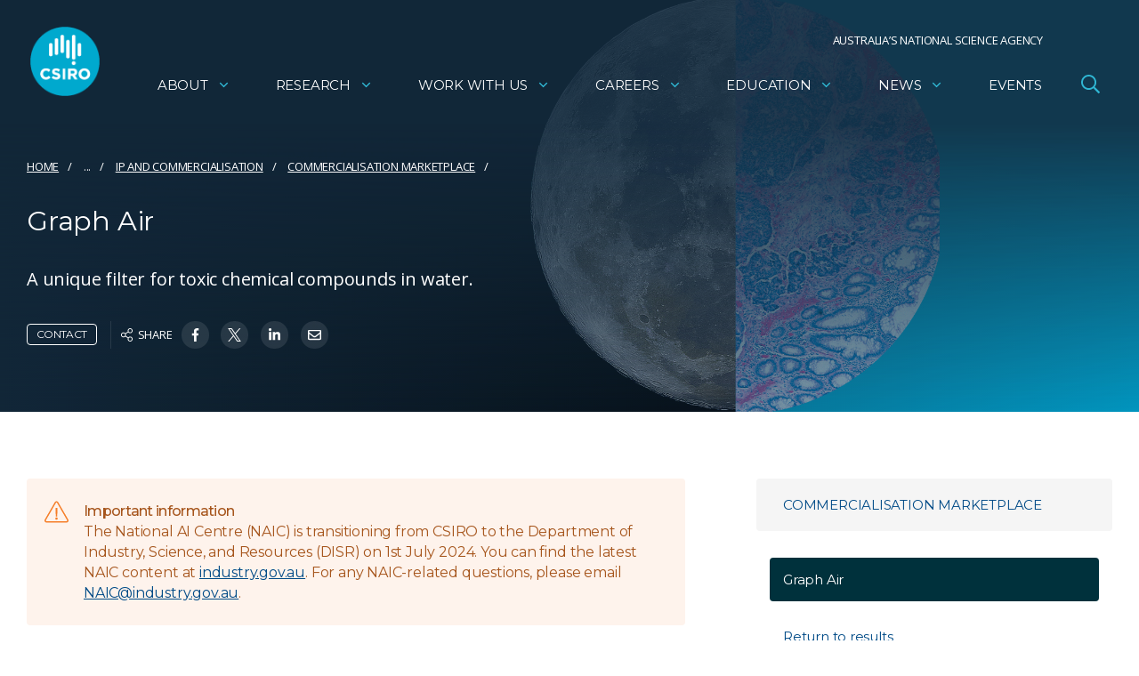

--- FILE ---
content_type: text/html; charset=utf-8
request_url: https://www.google.com/recaptcha/api2/anchor?ar=1&k=6Lc-lBYpAAAAAExjYs1jJ3vywHEllKm1KURR-3tx&co=aHR0cHM6Ly93d3cuY3Npcm8uYXU6NDQz&hl=en&v=PoyoqOPhxBO7pBk68S4YbpHZ&size=invisible&anchor-ms=20000&execute-ms=30000&cb=hz2l0a1k1ze0
body_size: 48803
content:
<!DOCTYPE HTML><html dir="ltr" lang="en"><head><meta http-equiv="Content-Type" content="text/html; charset=UTF-8">
<meta http-equiv="X-UA-Compatible" content="IE=edge">
<title>reCAPTCHA</title>
<style type="text/css">
/* cyrillic-ext */
@font-face {
  font-family: 'Roboto';
  font-style: normal;
  font-weight: 400;
  font-stretch: 100%;
  src: url(//fonts.gstatic.com/s/roboto/v48/KFO7CnqEu92Fr1ME7kSn66aGLdTylUAMa3GUBHMdazTgWw.woff2) format('woff2');
  unicode-range: U+0460-052F, U+1C80-1C8A, U+20B4, U+2DE0-2DFF, U+A640-A69F, U+FE2E-FE2F;
}
/* cyrillic */
@font-face {
  font-family: 'Roboto';
  font-style: normal;
  font-weight: 400;
  font-stretch: 100%;
  src: url(//fonts.gstatic.com/s/roboto/v48/KFO7CnqEu92Fr1ME7kSn66aGLdTylUAMa3iUBHMdazTgWw.woff2) format('woff2');
  unicode-range: U+0301, U+0400-045F, U+0490-0491, U+04B0-04B1, U+2116;
}
/* greek-ext */
@font-face {
  font-family: 'Roboto';
  font-style: normal;
  font-weight: 400;
  font-stretch: 100%;
  src: url(//fonts.gstatic.com/s/roboto/v48/KFO7CnqEu92Fr1ME7kSn66aGLdTylUAMa3CUBHMdazTgWw.woff2) format('woff2');
  unicode-range: U+1F00-1FFF;
}
/* greek */
@font-face {
  font-family: 'Roboto';
  font-style: normal;
  font-weight: 400;
  font-stretch: 100%;
  src: url(//fonts.gstatic.com/s/roboto/v48/KFO7CnqEu92Fr1ME7kSn66aGLdTylUAMa3-UBHMdazTgWw.woff2) format('woff2');
  unicode-range: U+0370-0377, U+037A-037F, U+0384-038A, U+038C, U+038E-03A1, U+03A3-03FF;
}
/* math */
@font-face {
  font-family: 'Roboto';
  font-style: normal;
  font-weight: 400;
  font-stretch: 100%;
  src: url(//fonts.gstatic.com/s/roboto/v48/KFO7CnqEu92Fr1ME7kSn66aGLdTylUAMawCUBHMdazTgWw.woff2) format('woff2');
  unicode-range: U+0302-0303, U+0305, U+0307-0308, U+0310, U+0312, U+0315, U+031A, U+0326-0327, U+032C, U+032F-0330, U+0332-0333, U+0338, U+033A, U+0346, U+034D, U+0391-03A1, U+03A3-03A9, U+03B1-03C9, U+03D1, U+03D5-03D6, U+03F0-03F1, U+03F4-03F5, U+2016-2017, U+2034-2038, U+203C, U+2040, U+2043, U+2047, U+2050, U+2057, U+205F, U+2070-2071, U+2074-208E, U+2090-209C, U+20D0-20DC, U+20E1, U+20E5-20EF, U+2100-2112, U+2114-2115, U+2117-2121, U+2123-214F, U+2190, U+2192, U+2194-21AE, U+21B0-21E5, U+21F1-21F2, U+21F4-2211, U+2213-2214, U+2216-22FF, U+2308-230B, U+2310, U+2319, U+231C-2321, U+2336-237A, U+237C, U+2395, U+239B-23B7, U+23D0, U+23DC-23E1, U+2474-2475, U+25AF, U+25B3, U+25B7, U+25BD, U+25C1, U+25CA, U+25CC, U+25FB, U+266D-266F, U+27C0-27FF, U+2900-2AFF, U+2B0E-2B11, U+2B30-2B4C, U+2BFE, U+3030, U+FF5B, U+FF5D, U+1D400-1D7FF, U+1EE00-1EEFF;
}
/* symbols */
@font-face {
  font-family: 'Roboto';
  font-style: normal;
  font-weight: 400;
  font-stretch: 100%;
  src: url(//fonts.gstatic.com/s/roboto/v48/KFO7CnqEu92Fr1ME7kSn66aGLdTylUAMaxKUBHMdazTgWw.woff2) format('woff2');
  unicode-range: U+0001-000C, U+000E-001F, U+007F-009F, U+20DD-20E0, U+20E2-20E4, U+2150-218F, U+2190, U+2192, U+2194-2199, U+21AF, U+21E6-21F0, U+21F3, U+2218-2219, U+2299, U+22C4-22C6, U+2300-243F, U+2440-244A, U+2460-24FF, U+25A0-27BF, U+2800-28FF, U+2921-2922, U+2981, U+29BF, U+29EB, U+2B00-2BFF, U+4DC0-4DFF, U+FFF9-FFFB, U+10140-1018E, U+10190-1019C, U+101A0, U+101D0-101FD, U+102E0-102FB, U+10E60-10E7E, U+1D2C0-1D2D3, U+1D2E0-1D37F, U+1F000-1F0FF, U+1F100-1F1AD, U+1F1E6-1F1FF, U+1F30D-1F30F, U+1F315, U+1F31C, U+1F31E, U+1F320-1F32C, U+1F336, U+1F378, U+1F37D, U+1F382, U+1F393-1F39F, U+1F3A7-1F3A8, U+1F3AC-1F3AF, U+1F3C2, U+1F3C4-1F3C6, U+1F3CA-1F3CE, U+1F3D4-1F3E0, U+1F3ED, U+1F3F1-1F3F3, U+1F3F5-1F3F7, U+1F408, U+1F415, U+1F41F, U+1F426, U+1F43F, U+1F441-1F442, U+1F444, U+1F446-1F449, U+1F44C-1F44E, U+1F453, U+1F46A, U+1F47D, U+1F4A3, U+1F4B0, U+1F4B3, U+1F4B9, U+1F4BB, U+1F4BF, U+1F4C8-1F4CB, U+1F4D6, U+1F4DA, U+1F4DF, U+1F4E3-1F4E6, U+1F4EA-1F4ED, U+1F4F7, U+1F4F9-1F4FB, U+1F4FD-1F4FE, U+1F503, U+1F507-1F50B, U+1F50D, U+1F512-1F513, U+1F53E-1F54A, U+1F54F-1F5FA, U+1F610, U+1F650-1F67F, U+1F687, U+1F68D, U+1F691, U+1F694, U+1F698, U+1F6AD, U+1F6B2, U+1F6B9-1F6BA, U+1F6BC, U+1F6C6-1F6CF, U+1F6D3-1F6D7, U+1F6E0-1F6EA, U+1F6F0-1F6F3, U+1F6F7-1F6FC, U+1F700-1F7FF, U+1F800-1F80B, U+1F810-1F847, U+1F850-1F859, U+1F860-1F887, U+1F890-1F8AD, U+1F8B0-1F8BB, U+1F8C0-1F8C1, U+1F900-1F90B, U+1F93B, U+1F946, U+1F984, U+1F996, U+1F9E9, U+1FA00-1FA6F, U+1FA70-1FA7C, U+1FA80-1FA89, U+1FA8F-1FAC6, U+1FACE-1FADC, U+1FADF-1FAE9, U+1FAF0-1FAF8, U+1FB00-1FBFF;
}
/* vietnamese */
@font-face {
  font-family: 'Roboto';
  font-style: normal;
  font-weight: 400;
  font-stretch: 100%;
  src: url(//fonts.gstatic.com/s/roboto/v48/KFO7CnqEu92Fr1ME7kSn66aGLdTylUAMa3OUBHMdazTgWw.woff2) format('woff2');
  unicode-range: U+0102-0103, U+0110-0111, U+0128-0129, U+0168-0169, U+01A0-01A1, U+01AF-01B0, U+0300-0301, U+0303-0304, U+0308-0309, U+0323, U+0329, U+1EA0-1EF9, U+20AB;
}
/* latin-ext */
@font-face {
  font-family: 'Roboto';
  font-style: normal;
  font-weight: 400;
  font-stretch: 100%;
  src: url(//fonts.gstatic.com/s/roboto/v48/KFO7CnqEu92Fr1ME7kSn66aGLdTylUAMa3KUBHMdazTgWw.woff2) format('woff2');
  unicode-range: U+0100-02BA, U+02BD-02C5, U+02C7-02CC, U+02CE-02D7, U+02DD-02FF, U+0304, U+0308, U+0329, U+1D00-1DBF, U+1E00-1E9F, U+1EF2-1EFF, U+2020, U+20A0-20AB, U+20AD-20C0, U+2113, U+2C60-2C7F, U+A720-A7FF;
}
/* latin */
@font-face {
  font-family: 'Roboto';
  font-style: normal;
  font-weight: 400;
  font-stretch: 100%;
  src: url(//fonts.gstatic.com/s/roboto/v48/KFO7CnqEu92Fr1ME7kSn66aGLdTylUAMa3yUBHMdazQ.woff2) format('woff2');
  unicode-range: U+0000-00FF, U+0131, U+0152-0153, U+02BB-02BC, U+02C6, U+02DA, U+02DC, U+0304, U+0308, U+0329, U+2000-206F, U+20AC, U+2122, U+2191, U+2193, U+2212, U+2215, U+FEFF, U+FFFD;
}
/* cyrillic-ext */
@font-face {
  font-family: 'Roboto';
  font-style: normal;
  font-weight: 500;
  font-stretch: 100%;
  src: url(//fonts.gstatic.com/s/roboto/v48/KFO7CnqEu92Fr1ME7kSn66aGLdTylUAMa3GUBHMdazTgWw.woff2) format('woff2');
  unicode-range: U+0460-052F, U+1C80-1C8A, U+20B4, U+2DE0-2DFF, U+A640-A69F, U+FE2E-FE2F;
}
/* cyrillic */
@font-face {
  font-family: 'Roboto';
  font-style: normal;
  font-weight: 500;
  font-stretch: 100%;
  src: url(//fonts.gstatic.com/s/roboto/v48/KFO7CnqEu92Fr1ME7kSn66aGLdTylUAMa3iUBHMdazTgWw.woff2) format('woff2');
  unicode-range: U+0301, U+0400-045F, U+0490-0491, U+04B0-04B1, U+2116;
}
/* greek-ext */
@font-face {
  font-family: 'Roboto';
  font-style: normal;
  font-weight: 500;
  font-stretch: 100%;
  src: url(//fonts.gstatic.com/s/roboto/v48/KFO7CnqEu92Fr1ME7kSn66aGLdTylUAMa3CUBHMdazTgWw.woff2) format('woff2');
  unicode-range: U+1F00-1FFF;
}
/* greek */
@font-face {
  font-family: 'Roboto';
  font-style: normal;
  font-weight: 500;
  font-stretch: 100%;
  src: url(//fonts.gstatic.com/s/roboto/v48/KFO7CnqEu92Fr1ME7kSn66aGLdTylUAMa3-UBHMdazTgWw.woff2) format('woff2');
  unicode-range: U+0370-0377, U+037A-037F, U+0384-038A, U+038C, U+038E-03A1, U+03A3-03FF;
}
/* math */
@font-face {
  font-family: 'Roboto';
  font-style: normal;
  font-weight: 500;
  font-stretch: 100%;
  src: url(//fonts.gstatic.com/s/roboto/v48/KFO7CnqEu92Fr1ME7kSn66aGLdTylUAMawCUBHMdazTgWw.woff2) format('woff2');
  unicode-range: U+0302-0303, U+0305, U+0307-0308, U+0310, U+0312, U+0315, U+031A, U+0326-0327, U+032C, U+032F-0330, U+0332-0333, U+0338, U+033A, U+0346, U+034D, U+0391-03A1, U+03A3-03A9, U+03B1-03C9, U+03D1, U+03D5-03D6, U+03F0-03F1, U+03F4-03F5, U+2016-2017, U+2034-2038, U+203C, U+2040, U+2043, U+2047, U+2050, U+2057, U+205F, U+2070-2071, U+2074-208E, U+2090-209C, U+20D0-20DC, U+20E1, U+20E5-20EF, U+2100-2112, U+2114-2115, U+2117-2121, U+2123-214F, U+2190, U+2192, U+2194-21AE, U+21B0-21E5, U+21F1-21F2, U+21F4-2211, U+2213-2214, U+2216-22FF, U+2308-230B, U+2310, U+2319, U+231C-2321, U+2336-237A, U+237C, U+2395, U+239B-23B7, U+23D0, U+23DC-23E1, U+2474-2475, U+25AF, U+25B3, U+25B7, U+25BD, U+25C1, U+25CA, U+25CC, U+25FB, U+266D-266F, U+27C0-27FF, U+2900-2AFF, U+2B0E-2B11, U+2B30-2B4C, U+2BFE, U+3030, U+FF5B, U+FF5D, U+1D400-1D7FF, U+1EE00-1EEFF;
}
/* symbols */
@font-face {
  font-family: 'Roboto';
  font-style: normal;
  font-weight: 500;
  font-stretch: 100%;
  src: url(//fonts.gstatic.com/s/roboto/v48/KFO7CnqEu92Fr1ME7kSn66aGLdTylUAMaxKUBHMdazTgWw.woff2) format('woff2');
  unicode-range: U+0001-000C, U+000E-001F, U+007F-009F, U+20DD-20E0, U+20E2-20E4, U+2150-218F, U+2190, U+2192, U+2194-2199, U+21AF, U+21E6-21F0, U+21F3, U+2218-2219, U+2299, U+22C4-22C6, U+2300-243F, U+2440-244A, U+2460-24FF, U+25A0-27BF, U+2800-28FF, U+2921-2922, U+2981, U+29BF, U+29EB, U+2B00-2BFF, U+4DC0-4DFF, U+FFF9-FFFB, U+10140-1018E, U+10190-1019C, U+101A0, U+101D0-101FD, U+102E0-102FB, U+10E60-10E7E, U+1D2C0-1D2D3, U+1D2E0-1D37F, U+1F000-1F0FF, U+1F100-1F1AD, U+1F1E6-1F1FF, U+1F30D-1F30F, U+1F315, U+1F31C, U+1F31E, U+1F320-1F32C, U+1F336, U+1F378, U+1F37D, U+1F382, U+1F393-1F39F, U+1F3A7-1F3A8, U+1F3AC-1F3AF, U+1F3C2, U+1F3C4-1F3C6, U+1F3CA-1F3CE, U+1F3D4-1F3E0, U+1F3ED, U+1F3F1-1F3F3, U+1F3F5-1F3F7, U+1F408, U+1F415, U+1F41F, U+1F426, U+1F43F, U+1F441-1F442, U+1F444, U+1F446-1F449, U+1F44C-1F44E, U+1F453, U+1F46A, U+1F47D, U+1F4A3, U+1F4B0, U+1F4B3, U+1F4B9, U+1F4BB, U+1F4BF, U+1F4C8-1F4CB, U+1F4D6, U+1F4DA, U+1F4DF, U+1F4E3-1F4E6, U+1F4EA-1F4ED, U+1F4F7, U+1F4F9-1F4FB, U+1F4FD-1F4FE, U+1F503, U+1F507-1F50B, U+1F50D, U+1F512-1F513, U+1F53E-1F54A, U+1F54F-1F5FA, U+1F610, U+1F650-1F67F, U+1F687, U+1F68D, U+1F691, U+1F694, U+1F698, U+1F6AD, U+1F6B2, U+1F6B9-1F6BA, U+1F6BC, U+1F6C6-1F6CF, U+1F6D3-1F6D7, U+1F6E0-1F6EA, U+1F6F0-1F6F3, U+1F6F7-1F6FC, U+1F700-1F7FF, U+1F800-1F80B, U+1F810-1F847, U+1F850-1F859, U+1F860-1F887, U+1F890-1F8AD, U+1F8B0-1F8BB, U+1F8C0-1F8C1, U+1F900-1F90B, U+1F93B, U+1F946, U+1F984, U+1F996, U+1F9E9, U+1FA00-1FA6F, U+1FA70-1FA7C, U+1FA80-1FA89, U+1FA8F-1FAC6, U+1FACE-1FADC, U+1FADF-1FAE9, U+1FAF0-1FAF8, U+1FB00-1FBFF;
}
/* vietnamese */
@font-face {
  font-family: 'Roboto';
  font-style: normal;
  font-weight: 500;
  font-stretch: 100%;
  src: url(//fonts.gstatic.com/s/roboto/v48/KFO7CnqEu92Fr1ME7kSn66aGLdTylUAMa3OUBHMdazTgWw.woff2) format('woff2');
  unicode-range: U+0102-0103, U+0110-0111, U+0128-0129, U+0168-0169, U+01A0-01A1, U+01AF-01B0, U+0300-0301, U+0303-0304, U+0308-0309, U+0323, U+0329, U+1EA0-1EF9, U+20AB;
}
/* latin-ext */
@font-face {
  font-family: 'Roboto';
  font-style: normal;
  font-weight: 500;
  font-stretch: 100%;
  src: url(//fonts.gstatic.com/s/roboto/v48/KFO7CnqEu92Fr1ME7kSn66aGLdTylUAMa3KUBHMdazTgWw.woff2) format('woff2');
  unicode-range: U+0100-02BA, U+02BD-02C5, U+02C7-02CC, U+02CE-02D7, U+02DD-02FF, U+0304, U+0308, U+0329, U+1D00-1DBF, U+1E00-1E9F, U+1EF2-1EFF, U+2020, U+20A0-20AB, U+20AD-20C0, U+2113, U+2C60-2C7F, U+A720-A7FF;
}
/* latin */
@font-face {
  font-family: 'Roboto';
  font-style: normal;
  font-weight: 500;
  font-stretch: 100%;
  src: url(//fonts.gstatic.com/s/roboto/v48/KFO7CnqEu92Fr1ME7kSn66aGLdTylUAMa3yUBHMdazQ.woff2) format('woff2');
  unicode-range: U+0000-00FF, U+0131, U+0152-0153, U+02BB-02BC, U+02C6, U+02DA, U+02DC, U+0304, U+0308, U+0329, U+2000-206F, U+20AC, U+2122, U+2191, U+2193, U+2212, U+2215, U+FEFF, U+FFFD;
}
/* cyrillic-ext */
@font-face {
  font-family: 'Roboto';
  font-style: normal;
  font-weight: 900;
  font-stretch: 100%;
  src: url(//fonts.gstatic.com/s/roboto/v48/KFO7CnqEu92Fr1ME7kSn66aGLdTylUAMa3GUBHMdazTgWw.woff2) format('woff2');
  unicode-range: U+0460-052F, U+1C80-1C8A, U+20B4, U+2DE0-2DFF, U+A640-A69F, U+FE2E-FE2F;
}
/* cyrillic */
@font-face {
  font-family: 'Roboto';
  font-style: normal;
  font-weight: 900;
  font-stretch: 100%;
  src: url(//fonts.gstatic.com/s/roboto/v48/KFO7CnqEu92Fr1ME7kSn66aGLdTylUAMa3iUBHMdazTgWw.woff2) format('woff2');
  unicode-range: U+0301, U+0400-045F, U+0490-0491, U+04B0-04B1, U+2116;
}
/* greek-ext */
@font-face {
  font-family: 'Roboto';
  font-style: normal;
  font-weight: 900;
  font-stretch: 100%;
  src: url(//fonts.gstatic.com/s/roboto/v48/KFO7CnqEu92Fr1ME7kSn66aGLdTylUAMa3CUBHMdazTgWw.woff2) format('woff2');
  unicode-range: U+1F00-1FFF;
}
/* greek */
@font-face {
  font-family: 'Roboto';
  font-style: normal;
  font-weight: 900;
  font-stretch: 100%;
  src: url(//fonts.gstatic.com/s/roboto/v48/KFO7CnqEu92Fr1ME7kSn66aGLdTylUAMa3-UBHMdazTgWw.woff2) format('woff2');
  unicode-range: U+0370-0377, U+037A-037F, U+0384-038A, U+038C, U+038E-03A1, U+03A3-03FF;
}
/* math */
@font-face {
  font-family: 'Roboto';
  font-style: normal;
  font-weight: 900;
  font-stretch: 100%;
  src: url(//fonts.gstatic.com/s/roboto/v48/KFO7CnqEu92Fr1ME7kSn66aGLdTylUAMawCUBHMdazTgWw.woff2) format('woff2');
  unicode-range: U+0302-0303, U+0305, U+0307-0308, U+0310, U+0312, U+0315, U+031A, U+0326-0327, U+032C, U+032F-0330, U+0332-0333, U+0338, U+033A, U+0346, U+034D, U+0391-03A1, U+03A3-03A9, U+03B1-03C9, U+03D1, U+03D5-03D6, U+03F0-03F1, U+03F4-03F5, U+2016-2017, U+2034-2038, U+203C, U+2040, U+2043, U+2047, U+2050, U+2057, U+205F, U+2070-2071, U+2074-208E, U+2090-209C, U+20D0-20DC, U+20E1, U+20E5-20EF, U+2100-2112, U+2114-2115, U+2117-2121, U+2123-214F, U+2190, U+2192, U+2194-21AE, U+21B0-21E5, U+21F1-21F2, U+21F4-2211, U+2213-2214, U+2216-22FF, U+2308-230B, U+2310, U+2319, U+231C-2321, U+2336-237A, U+237C, U+2395, U+239B-23B7, U+23D0, U+23DC-23E1, U+2474-2475, U+25AF, U+25B3, U+25B7, U+25BD, U+25C1, U+25CA, U+25CC, U+25FB, U+266D-266F, U+27C0-27FF, U+2900-2AFF, U+2B0E-2B11, U+2B30-2B4C, U+2BFE, U+3030, U+FF5B, U+FF5D, U+1D400-1D7FF, U+1EE00-1EEFF;
}
/* symbols */
@font-face {
  font-family: 'Roboto';
  font-style: normal;
  font-weight: 900;
  font-stretch: 100%;
  src: url(//fonts.gstatic.com/s/roboto/v48/KFO7CnqEu92Fr1ME7kSn66aGLdTylUAMaxKUBHMdazTgWw.woff2) format('woff2');
  unicode-range: U+0001-000C, U+000E-001F, U+007F-009F, U+20DD-20E0, U+20E2-20E4, U+2150-218F, U+2190, U+2192, U+2194-2199, U+21AF, U+21E6-21F0, U+21F3, U+2218-2219, U+2299, U+22C4-22C6, U+2300-243F, U+2440-244A, U+2460-24FF, U+25A0-27BF, U+2800-28FF, U+2921-2922, U+2981, U+29BF, U+29EB, U+2B00-2BFF, U+4DC0-4DFF, U+FFF9-FFFB, U+10140-1018E, U+10190-1019C, U+101A0, U+101D0-101FD, U+102E0-102FB, U+10E60-10E7E, U+1D2C0-1D2D3, U+1D2E0-1D37F, U+1F000-1F0FF, U+1F100-1F1AD, U+1F1E6-1F1FF, U+1F30D-1F30F, U+1F315, U+1F31C, U+1F31E, U+1F320-1F32C, U+1F336, U+1F378, U+1F37D, U+1F382, U+1F393-1F39F, U+1F3A7-1F3A8, U+1F3AC-1F3AF, U+1F3C2, U+1F3C4-1F3C6, U+1F3CA-1F3CE, U+1F3D4-1F3E0, U+1F3ED, U+1F3F1-1F3F3, U+1F3F5-1F3F7, U+1F408, U+1F415, U+1F41F, U+1F426, U+1F43F, U+1F441-1F442, U+1F444, U+1F446-1F449, U+1F44C-1F44E, U+1F453, U+1F46A, U+1F47D, U+1F4A3, U+1F4B0, U+1F4B3, U+1F4B9, U+1F4BB, U+1F4BF, U+1F4C8-1F4CB, U+1F4D6, U+1F4DA, U+1F4DF, U+1F4E3-1F4E6, U+1F4EA-1F4ED, U+1F4F7, U+1F4F9-1F4FB, U+1F4FD-1F4FE, U+1F503, U+1F507-1F50B, U+1F50D, U+1F512-1F513, U+1F53E-1F54A, U+1F54F-1F5FA, U+1F610, U+1F650-1F67F, U+1F687, U+1F68D, U+1F691, U+1F694, U+1F698, U+1F6AD, U+1F6B2, U+1F6B9-1F6BA, U+1F6BC, U+1F6C6-1F6CF, U+1F6D3-1F6D7, U+1F6E0-1F6EA, U+1F6F0-1F6F3, U+1F6F7-1F6FC, U+1F700-1F7FF, U+1F800-1F80B, U+1F810-1F847, U+1F850-1F859, U+1F860-1F887, U+1F890-1F8AD, U+1F8B0-1F8BB, U+1F8C0-1F8C1, U+1F900-1F90B, U+1F93B, U+1F946, U+1F984, U+1F996, U+1F9E9, U+1FA00-1FA6F, U+1FA70-1FA7C, U+1FA80-1FA89, U+1FA8F-1FAC6, U+1FACE-1FADC, U+1FADF-1FAE9, U+1FAF0-1FAF8, U+1FB00-1FBFF;
}
/* vietnamese */
@font-face {
  font-family: 'Roboto';
  font-style: normal;
  font-weight: 900;
  font-stretch: 100%;
  src: url(//fonts.gstatic.com/s/roboto/v48/KFO7CnqEu92Fr1ME7kSn66aGLdTylUAMa3OUBHMdazTgWw.woff2) format('woff2');
  unicode-range: U+0102-0103, U+0110-0111, U+0128-0129, U+0168-0169, U+01A0-01A1, U+01AF-01B0, U+0300-0301, U+0303-0304, U+0308-0309, U+0323, U+0329, U+1EA0-1EF9, U+20AB;
}
/* latin-ext */
@font-face {
  font-family: 'Roboto';
  font-style: normal;
  font-weight: 900;
  font-stretch: 100%;
  src: url(//fonts.gstatic.com/s/roboto/v48/KFO7CnqEu92Fr1ME7kSn66aGLdTylUAMa3KUBHMdazTgWw.woff2) format('woff2');
  unicode-range: U+0100-02BA, U+02BD-02C5, U+02C7-02CC, U+02CE-02D7, U+02DD-02FF, U+0304, U+0308, U+0329, U+1D00-1DBF, U+1E00-1E9F, U+1EF2-1EFF, U+2020, U+20A0-20AB, U+20AD-20C0, U+2113, U+2C60-2C7F, U+A720-A7FF;
}
/* latin */
@font-face {
  font-family: 'Roboto';
  font-style: normal;
  font-weight: 900;
  font-stretch: 100%;
  src: url(//fonts.gstatic.com/s/roboto/v48/KFO7CnqEu92Fr1ME7kSn66aGLdTylUAMa3yUBHMdazQ.woff2) format('woff2');
  unicode-range: U+0000-00FF, U+0131, U+0152-0153, U+02BB-02BC, U+02C6, U+02DA, U+02DC, U+0304, U+0308, U+0329, U+2000-206F, U+20AC, U+2122, U+2191, U+2193, U+2212, U+2215, U+FEFF, U+FFFD;
}

</style>
<link rel="stylesheet" type="text/css" href="https://www.gstatic.com/recaptcha/releases/PoyoqOPhxBO7pBk68S4YbpHZ/styles__ltr.css">
<script nonce="mtGEJWVWye1bl0B0AaEi_A" type="text/javascript">window['__recaptcha_api'] = 'https://www.google.com/recaptcha/api2/';</script>
<script type="text/javascript" src="https://www.gstatic.com/recaptcha/releases/PoyoqOPhxBO7pBk68S4YbpHZ/recaptcha__en.js" nonce="mtGEJWVWye1bl0B0AaEi_A">
      
    </script></head>
<body><div id="rc-anchor-alert" class="rc-anchor-alert"></div>
<input type="hidden" id="recaptcha-token" value="[base64]">
<script type="text/javascript" nonce="mtGEJWVWye1bl0B0AaEi_A">
      recaptcha.anchor.Main.init("[\x22ainput\x22,[\x22bgdata\x22,\x22\x22,\[base64]/[base64]/MjU1Ong/[base64]/[base64]/[base64]/[base64]/[base64]/[base64]/[base64]/[base64]/[base64]/[base64]/[base64]/[base64]/[base64]/[base64]/[base64]\\u003d\x22,\[base64]\\u003d\\u003d\x22,\x22HDPDp8OcBlTDn8Kdw50CDcOFw5FoworCh2FUwqzDpG4mAMOgQ8ODYsOETGPCrXHDgCVBwqHDlCvCjlEQMUbDpcKTJ8OcVQ/Dsnl0CMKxwo9iCwfCrSJfw65Sw67CvcOdwo13cHLChRHCqyYXw4nDvCM4wrHDj3t0woHCt0d5w4bCpg8bwqI1w4kawqkrw4Npw6IHL8KkwrzDhnHCocO0HcKwfcKWwqnCpQl1aC8zV8Kuw7DCnsOYPsKYwqdswpUlNQxIwr7Cg1AWw5PCjQhOw4/[base64]/Cq8Kqw6TCgsO9RMOdw7gYwo/CosK/ImolUzIpCcKXwqXCpUHDnlTCjDsswo0vwrjClsOoOMKVGAHDiEULb8OrwprCtUxKbmktwqvCvwh3w7tkUW3DmQzCnXE/M8Kaw4HDu8KNw7o5IErDoMOBworCuMO/AsO2esO/f8KHw6fDkFTDhwDDscOxJ8KALA3Cjyl2IMO1wp8jEMOAwoEsE8K7w4pOwpBqKMOuwqDDt8KpSTcPw4DDlsKvIyfDh1XCrsOkETXDpiJWLU5Zw7nCnWXDpCTDuRcNR1/DrQrChExqXCwjw6fDusOEbnPDvV5ZHhJye8OfwofDs1pqw7c3w7sNw7U7wrLCosKjKiPDq8KPwos6wr7DlVMEw5trBFwtd1bCqlTCvEQ0w4MTRsO7Dgs0w6vCu8O9wpPDrBsBGsOXw4pnUkMOwozCpMK+wpLDrsOew4jCqcO/w4HDtcKranNhwofClyt1HxvDvMOAI8OJw4fDmcOaw7VWw4TCnMKiwqPCj8KqEHrCjRRbw4/Cp3XCrF3DlsOBw78KRcK+RMKDJFnCsBcfw4PClcO8wrBMw6XDjcKewrrDilEeGMOkwqLCm8KFw7l/[base64]/ClcO1w4LCun9VwpvDtTNLw7LCqitYw54ETcKqwqVDDsKkw64VSzoZw7nDkUJPLXcEbcKXw4RubDs1OsK/SRjDtcKTJ23DsMKbAsOJDV/DhsKHw6dnQcKhw4J2wqjDhV5ew4TCmFbDhnHCrcKCwonClgBlIsO8w6siTjHDlsKdCGwew6MpXsO3TBhDEsOMwrVdbMKfw5/DrHrCh8Kbwqk3w412OcOuwpERKG05QgRpw7wKSz/DukYpw73DksKtckEBYsKpN8O4MQtMw7DCnk1NfCFZKcKjwo/DnjsGwo5/w5FLFFDDuBLCu8KkKMOxwpXDgsOvwq/DrcOzADfCjMKbZhjCpMOtwolswoTDisKNwowjZsO0woZ3wqgcwrXDpEkRw4RQbMOEwqoyFMOvw5DCtMOWw7MXwr3DqsOiTcK/w55XwrjCmAACO8OQw503w63DtXDCjmnDrWkSwrV0MXbCiFTDiggIwozCnsOPaFlnw7FKDUDCmMOww7fCkh7DqAnDmxDCt8O3woMQw75Ww5/Dt23Cu8KuQsKawps6fnFqw5skw6Nbf0QIU8KOwp0BwpLDrDwowrvDu2PClUrCg25kwpLCgcK6w7fCozA9wo88w5NFEMOfwoHCnsODwqTCoMKiaUswwr3CvcKFKTnDlMORw74Mw6HDv8KFw4VNVmvDsMKWeSnCl8KTwpZQKgp3w5MUJcO1w7DCt8OWDXRtwpUDVsO/wqRpDzcdw74jY1zDj8KoawnDu3YqbMKLwonCqMOmw4XDucO5w6NQw5jDgcKwwrdTw5LDvMO0wovCu8OtQQ03w5rCrMOJw4rDngEeMhsqw7/DrcOQPF/[base64]/Cl8KXPXXDtMODOWpuVWEjOsKtwoLDrVDCh8Omw7/DrVfDv8OAcj3Dl19Ewotxw5BAwqbCqMK+wq0mOsKRaTnCkhXCpD7CpTLDrHUOw6nDjMKmNAgQw4U6TsOYwqYRV8OKbl1/Y8OQI8O3V8OYwqbCrlrDskgMAcOcKzbCj8KkwqDDjUBKwo15McOWM8Olw7/DqSNew6TDiktyw6LCgsK9wqjDjsOewr3Cr0PDohB1w6nCjBHCt8KGEFY/[base64]/Dm2fCrgzDnx15wrnDh8Kkw4VWMU0bw4bCv2XDssKgex80w6hsWcKzw4E1wqJhw5DDtHXDrkMBw5ADwqhOw4DDgcOiw7LDq8Kiw6p6B8KAw43DhjnDgMOqCm3Dv1zDrMOBRSHCkMOjSl3CmsK3wrUQDmAyw6vDsWAZeMOBfMO4wo/CnhfCt8KwAMKxwprDnwckMQnCnCbCvMKFwrB8wpvCoMOowrDDkzDDhMKew7zCkwg0wonClFLDrsOTAgcINzPDucOpUhvDmsKmwr8Vw6nCnnILw5dBw7vCkQ/Ct8Ozw6HCrcOpO8OIBsOdIcOdEsKTw4d8YMOKw67Dp0JOV8KcEcKAV8OqL8KJKRzCp8KkwpF5RhTCoX3DksOTw6/CuzoRwoFKwofClFzCiiUFwrrCvMONw7/[base64]/U0jDu3zDsDtuJW4Ew55PCsOAM8Kvw4RlD8KMAcOGZR1Pw6/CpMKCw4PDjlLCvxrDtkgCw6V6woMUwpDCgwknw4HCkCEZP8K3woVtwpvCpcKVw7gYwq8MfsKfYGjCmWh5AMOZNQcmw5/Cg8KlS8KPN1IQwqpQfsKfd8OEw6JbwqPCsMOQb3YHwrY3w7rCuhbCmMKncMONOGTCsMK/wrwNw60Uw5LCi2LDqlApw54/ADHCjCIPBcKZw6rDj1Y5w5HCo8OcZmwtw6vCr8OQw7nDuMKAfBBMwrcnwr7CrBoRYhLDgzHCkcOmwovDozR7IMOeB8O1wqDDpyzCq0DChcKwPxIrw4ViCU/DgMOWWMONw6rDrUDCmsKqw6ouY3tiw47CocOiwrNtw4PDsDjDnm3CgR5rw4LDpMOdw4nDoMKtwrPChQgNwrIBOcKrd3HDuwbCuUEnwo53LkU/V8KrwptzPhE4QXnDqi3CiMK/[base64]/[base64]/[base64]/Cl8KyawRqw4RCw4jDtsO2wopyw5vDtz98w7PCnBPCuGPCpMKMwqcmwr/CtsKFwpsIw5nCgcOhw4zDiMOtYMO4NSDDnXsrwqfCscKOwpd+wpzCncOlw5t4H2PDhMOMw5wawrJDworCrS5/w6cAw43Dq2tbwqNyanHCmcKQw4UkPVwewqPChsOYDlZbGMObw4w/w6ZFahB1dMOIwo8hHFttbWhXwqQFZMOSw4ADwrQaw6bClMOcw6teOsKdbm3DgMOPw6XCrcOTw5lAEsO0XsOJw6TCgx9yWMKrw7DDsMKaw4MCwpPChn8aZsKEQWQnLsOvwp4/HcOQWMO9InDDq2t8F8KGTW/DuMOnFAjCqsKWwqbCh8KGB8KDwrzDgVzDh8ONw7PDsxXDtGDCqMOjB8Kfw4QfSzRVwpIwBhgZw7bCrsKTw5nDsMKjwp/DmcKkwqpqeMOlw6vChsOmwrQdQSrCnFYYDXU4w4Azw4tMwqHCqnXDimUGTS7DqsOvanrCpgbDgMK2NzvCm8KDw6rCo8KDJ0RxfEV4IsKJw64EAhPCqld/w63DjGt4w4ctwprDhcKie8O4w4nDvcKgAmzCncOPLMK4woBPwovDtcKKOWfDpDI+wp/ClkEhR8O6Fkt+wpXDiMOQwoPCj8KwEkjDuw01K8K/U8KCYcOfw5BAOCnDssO4w6HDpcOJwoTCm8KTw5s5OcKKwrbDtMOWVgrCn8KLU8Odw45WwpfDuMKiwoZkdcOffsK/wqAgwpHCpsK8dCnCocKfw6TDpF05wqUnUsKMwqRnd3XDoMK0RV5bw6/[base64]/[base64]/[base64]/[base64]/[base64]/WxHDlsKbbsOnw49Uw5XClsKkw57Cp2JIwpLCmMK9IsKawpXCiMKZMFjCl3PDncKmwrXDkMKVeMOaBWLCm8Onwp/DuiDDn8O/PzLCpMKWVGU2w6x2w4vDq27Cs0bDmMKyw7IwGlrDrnPDn8KkbsOyfsOHacOhTgDDhlRswrFDQ8ObAlhVZwpLwqjCsMKeN3vDu8K9wrnDnsOac2EXYwfDs8OqacO/[base64]/PMODM8O7w75wRTnChcOTHsKMIcK4wrZ/YxxQwo7DmUkDFMOMwq7DuMKZwrp+w7bDmh47AXpnaMK/PsK+w7cQwp1TeMKqPE9Rw5rCiU/[base64]/DkMO5wrM3OMKXTivDsCTDsHXDsXjDuRQewqoEFl44fsKcwqjDqH/DlQwIw5bCql7DoMOJdcKGwo9WwoHDpMK/wrMSwr7CtsOmw5NCw51ZwojDjsKDw57CnCHDgRvCi8OiayHCkcKGOsOOwoTClG3DosKww6d4aMKpw48SCsOJaMKVwqUWKcKsw77DrsOtfBzCqW3Cr1QUw7Y9b2o6dSPDtnjDosOPBSdWwpESwpNFw5jDpsK4w49aBsKFw7JswroCw6nCjh/Do1DCk8K3w7zDqVLCg8OEwojCgC7CmMOIbMK4KRvChDXCiVLDrcONNkEfwpbDtsOWw41DVS5lwoPDr0nDv8KEdSHCpcOZw7fCocKjwpnChsK5wpM8wqfCrmfCsCPCr3TDt8KiOjrDosKhGMOeT8OkPXtAw7DCs2/DtSMBwpvCjMOSw4p3L8O/KQQgX8K6woAyw6TCkMOPAsKhRzhDwq/Du0/DuHYMCj7Cj8O2wr5rwoNZwrXDhirClcOdWcKRwoU+McKkGcKAw7/CpnQHNsKAEXzCjlLDsGolH8O1w4rDojwOasKuw7xsDsODHw7DusOYYcKLZMOfPR7CjMOBFMOsN3UvZkrDlsOPOsKywq1nL15ow4khdcKpw6fCt8O7PsKEw6xzUFLDimbDhkpfAsK4NsO1w6nDqjjDpMKsL8OaLlXClsOxJxo/SD7Cji/Ct8Oiw4XDkzPDlWw7w5J4XQE7SHhEbcOxwo3DnhfCgBXCr8OBwq0UwoNpwr9aZsKnX8ORw6RiXiwdenXDi1QCeMOxwoJHwoHDvMOMfMKowq/CpcOkwrbClMOJAMKGwo9QS8OBwpDCpcOuwp3DjcOmw7ZlGsKAbcOpw43Di8KUw7IfwpPDm8OzeD8KJjJnw4BKVCIzw7Eew7YVGG7CksK0w6VNwo5EXS3CnMOcfRXCiBsewr7Cj8O4exHDgHk+wr/DgcO6w7LDnsKIw4wXwqB1RVFQJMKlw5fDniLDjGZwYHDDrMOUdsKBwpXDq8KAwrfDu8KPw4bDij1jwo8FXcK7Z8KHwoTDgkUTw6UBS8KrJcOqwpXDgMKQwq1SJMONwqEjJcK8WlBDworCj8OBwpTDiCw1ThFIR8Kswo/DjGQBw6YjYMK1wpY1W8Oyw7zDlVwVwo8zwoggwpt7w4rDt1rChsKXEA3CiEHDssO/K3nCp8O0SiTCpcOwVwQXw7bClCXCosOLCcKRHBrCpsKuw4nDiMK3wrrDvmI3e1J2Y8KCS19XwrM+WcOkwpxJEVpdw4HCqSMHAgRXw6nCncO6HMO3wrZ4woJFwoJiwp7Dpy07DRoIPyVuIXXCicKyWGkiDE/[base64]/DqcKdU8Kvw43CtyBiw5gWP2s5w6fDq8KTwrjDkMK7dw/DvUPCucKafEQQH2LDlcKyLsOceT9BFiYIMFPDucOvGFFLKnZzw6LDiBPDosKtw7p+w6HCs2QJwrI/wpFxW2nDqMOgFsOHwrvCs8KqTMOKV8OHCw5dFy1AKBpLwpLCpnDCt3oVPinDmMKbJUvDr8K8P2LChgZ7TsKmSQ/DosKOwqXDqVoeV8KWQ8ODwokMwrXCgMO9fyMYwpvCoMOwwol9aTnCvcO/w5Vrw6HCtsOXAsOgdz1awozCucOXw6V+wpnCjE7DhBIMbcKjwqsjBXEqBsKuZ8OQwojCi8OZw63Du8KDw5hqwobCssOrGsOaFsO4bQHCisOowqNbwr05wpMYWAjCtjbCjA4yOsOePW/DhcKWA8OIRjLCssKTGsO6UGzCvcOHQQfCrwrDoMOjTcKqfjfCh8OERjJNLElcTcKWBiYVw4dvVcK/w7l8w5HCn00iwrPClsK+woDDq8KbHsKTdjlhARcrUiLDqMOnZhtWE8KYQFvCt8Kyw6/DqGsbw67ClMO0TSQOwqk7FsK2fsKHbgDCncKGwopjDGHDrcKZNcKiw7EXwp/DljHCgxvDiikOw70BwozDn8Ouwp4+anLDisOow5HDoQ5fw6fDo8KdLcKww5jDuDTDrcO8w5TCg8KQwr/CicOww6rDlBPDsMKqw68qTCRJwrTCl8OXw63DiyU1OxXCi3xEE8KRd8K5w43DqMKcw7YJwoRCEcODUC3Cki3DnF7CmMOSC8Opw7F5AcOnRsO5w6TCkcOgBcOQacO1w63CsUVrK8KOVW/CrxvDjyfDgxk6wo4tEw3DrsKKwq/[base64]/DlW/DtcKVwpkoGFnCosKiAsK0cWl6w6p9wo3CucKLwo7Cq8KAw5xQUcONw4xhd8K6AlJ/TULCgl3CsRDDuMKtwp/CrcKDwq/[base64]/CicOZw5U0MH/Dp8O0w4rCmcKkJMKbLlTDqEVIw6FOwoPCosK5wr/CkMOVcMKBw6Z0wp4nwrHCmsOcQ2ZTXFN5wrRvwpohwo/CvsOGw7HDpB/DhkDCscKRFS/[base64]/aRMlXil3H8OVwpIvJsOIwqk4w6HDjMOcFMKPw60tTB0UwrtjYDdlw74eDcOEHys7woHDucKWwptvC8OqSMKjw4DChMKAw7RawoLDuMO5XMKww7nCvkTCjxFOPcOAPArCpELClEN9dnHCvMKhwrAWw4QJV8OUUDTClsOtw4/DmsODQ0XDmcOqwoJGwrIoGVNMO8O/ZSpJw7HCocOjZG00WlBqG8KZZMKuBgPCjCI3R8KeJ8O4YHUcw7vDs8KxNMOAw6htX2zDgTpWT0XDhsOVw4zDhgHCmAfCuWvCvMOqOy5LU8OIbR9rwrU/wpzCusOMI8K2HMKeCRh6wpPCpXEoPcKfw5TCgcKlFcKWw5bDrMOcR3QgA8O2AMOAwoPCpW/Dk8KNYWvClMOKUyDDisOrbzAVwrx9wqYGwrrCuUrDkcOcw5opPMOrTsOULMK/c8O1XMO2TcKXLsKCwoAwwo0cwpoywoxwWcKVL2XCocOBcwI2HhcmP8KQaMKsAcOywokVUUTCgl7CjAXDh8OOw5NaUTbDs8O4wqHCtMKVw4jCqMOPw78ibsKBH00twr3CqMKxGynCgwJjVcKLeknDqMKBw5VHNcKuw75vw5LDh8KqHx4OwpvCucK7J2wPw7jDsl/DhGLDp8OwIMOJHzkLw6LDizzDshrDjDBsw4dJLMOWwpnDsT1nw7JLwqIpQ8O1wrgID2DCvSfCisKOw41oaMK3w5gdw5Jnwrp7w7hUwrgWw6TCk8KWEHzClWEkw4s1wrzDuGnDkkp3w7ZEwqBZw5Quwp/DgwYiasKvfsOxw6PCv8OWw4BLwpzDlsOnwqXDhX82wpsswrvDrCXCiSvDgkXCi33Cp8O2w6vDvcORXi0DwpF+wrjDtU3CisKDwrXDkwN5OF/DvcOFcH0YIcKdZQdOwpnDpjHCocKUFWrDvMO5KsOOw4vCrcOiw4rDmMKPwrTClkEfwo4JGsKFw4Mzwox9wrrCnAnCkMOfdHzCp8OsbmzDr8OHczhcM8OLVcKDw5DCv8O1w5nDsGw0D3/[base64]/Cq8KMRcOBwozCvBfCnmDCi0dCw6/DqCrCrcK4FFQ4YMOHwoPDqCo/ZgTDocOsT8K4wqHDm3fDtcOFFsKHCmp7Y8Ohe8OGMwEeSMO8FsKwwq7Dm8KZwofDg1dOwrtdwrzCkMObFsOMCMKEHMKdEcOOd8Oow4PDpXvDkWbDhGpwL8Kkw6nCtcODwonCvsKWR8OFwprDmU0KKDXCqDTDhR0VPsKPw5jDkg/DqHs0GcOrwqBCw6dpUj/Cn1U5S8K/wqLChcO8w6NdaMKTIcKOw7Q+wqUCwrLDq8OEwpNeWkDCsMKOwq0iwqVMK8ONcsKQw4HDgjB4T8OQWsOxw5DDlsOPFwNuw4/CnifDvynDjj1KPBASTznCnMOsEQclwrPCgnvDgXjDr8KwwqjDrcKKSmzCtzHCnWBKVHfDulrCghvDv8OwOQ7CpsKzw6TDq1ZNw6dnw5rCpE3Ck8KhJsOIw7PDosO9woLCtQV6w6/DqBhDw6vCqcObwqnCvmhEwobCgCHCjsKONMKHwr/[base64]/DkB7Cp8KeVcO3w71HZMOow5DCgsKzGyHDlkvDsMKlKcOrwpLCtTnDu3E7KsKUAcKtwrXDkz/DssKfwo/CjcKxwqUtWx3CmMOgQWckYcKxwrs+w7k9wrTChX1uwoEOwr3Cigsxbl8fPHDCm8OPXsK7Z18ww75sdsOywok7a8Kpwrguw7fDsEQaZ8KmFHV4FMOpQkrCu1LCt8OgOQzDqxYKwptRFBBbw4fDhinCglxJShBbw6nDlQ8bwqh4wosmw649M8Olw5DCqyPCr8OJw5/[base64]/CglvDgMKSAsO5JMKpw5ZKWMKsa8Odwpghwqo4JEg3S8OdexLDj8KmwpzDisKxw6DCtsOFPMKCYMOqSsOPfcOmw5JFwrrCui/CqiNZJWrCiMKqSUbDgAo/RUrDoEQpwqtDIMKPUUTCowVowpE6wq/CnDnDgMO9w7pew5s0wpopejLDvcOiw59BH2wNwp3DqxTChcOmFsOHVMOTwr/ChDZUAQNKVC/CtHXDjwTDhUrDuUoWYQ8aV8KEBB/CoWLCh07Dm8Kbw4XDisKhIsKiw7o0CsOdcsO1wr3CmWrCo1ZYGsKow6sHRlULQWpXAsKYWFTDlsKSw4AHw7wKwqNRG3LDjiHCkcK/wo/DqVkQw4nCrVxmw6DCjxrDkFAdMCLDicKdw63CscKywpF1w6nDmz3Ct8O/w5/[base64]/[base64]/DvsOPWsOPX8OSMxJaw61PB0ELw5NPwonCjcKlwoFJDQHDm8O/wqjCg2fDtsOrwrlsYcO/woYwNsODaTTCpApFw7FoSVrDow3CmR7Cg8OwMcKcK13DocOgw6/Dg0lfw57CtsOYwofCm8OPV8KrPkhdCsKjw6FnHwbCtFrClkTDlsOUEUMUwrxkWR1Jc8KnwrPCsMOed2TDizQFeyEAGEDDmk4rbDXDtUrDmA56EG/[base64]/DgnHCuGhzeWRmw5tUwrTDsMOGwqECNsOZw6PCqF7CiR3Ck3PCpcKbwrl4w5jDpMOJQ8OrScKxwpY/woZiaw3CqsKhwq/[base64]/DkGNYaFjCkMOIVsKqwonDlAzCl8OnwpLClsOWWHBURMK5wqkKwqrCm8K2wqHCgzrDtsKTwrEtVsOywqpkOMKlwotoDcKjBcKPw7ouMcO1H8OiwojDn1k/w65cwqUUwrIfNMO6w5JFw45Bw7FhwpPCqMOKwr96H3fDo8K7w5oPb8K0w6oLwpR5w47CuCDCpzxzwpDDr8ONw658w5dAMMKSZcKFw67CjSTCqnDDsn/Do8KYUMKsa8KuH8KKYcOFwpd/w43Cu8Ouw4rCmsOAw4PDksKJQioHw41VVMO+IhnDmMK0Y3XDnUBmSsOpDcKzKcKFw4N5wp87w6pWwqdJAkFdeynClyAywp3Dp8K6IjXDlRjCksOnwpJnwrjDg1fDt8OGGMKZJxVTAMOBaMKwPSPDlznDg35xT8Ocw5TDl8KIwqnDqQ7Dl8O7w4/Cu3DCthptw5Mpw6UPwoZrw6rDgcKDw4vDkMOQwpAERxUCAFLCmcOuwoQlVcKjTkgVw5gIw7/CuMKHwp4ew5l0wpbCk8OZw77CssORwpohOHnDnmTCjgIOw7YNw4Ziw6jDmBstwr8KFMK7bcORw7/[base64]/wrTCjBR4w5wZI8KBw7cQH8OBQMKNL8ORJ8OCw4bDhR/CkMOFeUYrEXHDm8ODSsKRMHtlQgQpw71xwqorWsOhw54wQwR8IsOaUsKLwq7CvwXDjcO2wpnCsVjDmRXDpMOMJ8OowoAQQ8KiT8OpYj7DkcKTwrzDuXAGwobCkcK5Ah7Dm8K+w5XCmRnDnMO3VXcSw6V/[base64]/WMOVwo1BWGZGwpnDkytCGsOuYm8Nwr3DssKWw4lNw63CrcKOV8O7w7PDmjLCjMOCFsOXw6vDpEjCswPCo8O5wrBZwqzClXvDuMOOX8KzB2LCk8KAM8KyE8K4w4cBw7Vtw5EwYWDCuHXChTTDicOtN0B2MhzCpjccwrYhUynCocKiezMSK8Krw4tsw7DDiR/DiMKdw41bw7DDjcK3wrZOCMOFwq5Mw7DDtMOWXBHCtjDDk8KzwqhEEBrCpcOGFAjDl8OlaMKGMz9xK8KmwpDDrcOsPBfDtMOwwq8Gf1XDssOLJAXCmMKfa1vDmsOCwrd6wq/DjU3DlDBYw7UlDMOTwqJDw6t/[base64]/Dm8OlNUUEwqfDpsOVw5XDkk8SdcK6wo9AwqY6FsKVdsOZasOqwpctLcKdXcKsEMKnwqLCrMK3HhMmfmNWLB8nwpx+worCh8K3X8OXFi7CmcKdPEAUUsKCH8KNw5LDtcKBbBYhwrzCtFTCmHbCvsOmw5vCqxN1wrYrcAPDhmbDqcKsw7l/[base64]/CryLCjMOPwoQdwo4Hwpdsw5jCqcOKwoLCjXjCvVbDgcK7S8OOAwt/[base64]/CtsOpdcKLwqnDsMO2wqJhw4HCrcOdZFg9w4zDhsOSwq14w7vDncKvw68xwo7CsXrDnl9COAVBw7sBwrLCnCvCgT3Cu2tOZW8QY8ObPcKhwqvCjRPDhA3CgsOFUl8nc8ORUjJgw7UXWXIEwqk/wqjCqMKaw6vCpsOYXTN7w53CpcOHw5ZKAcKPOQrCosOZw5gawok4a2fDnMOnAx1kLi/DmgTCtycqw7IjwoYWOsOpwp5cesOOw4cxe8Oaw6w6LkhcGSplwoDCuBQVa1rCiWYWLsKOVCMCeUYXXUB8fMOHw7LCoMKYw41aw7oIS8KaPsKSwodVwr7Do8OKGAcIPHrDmcOJw6RtdMKZwpvCjVB2wp/DnwzCgMOzCcKMw7lJDlYGBSRBw4hReQ7DisKKJsOoK8KMQ8KCwonDqMOMXFdVMz/[base64]/CksObdy80eA03w7hCK1/[base64]/Co8KCwqXCj8OOw7zDh8OZw6zCncOFwrzCm8OUUcO+bBbDrkHCrMOVTcOiwrNeXAt3SgnDuldhfnvCgG4owrQyPgpdLMOewpTDuMKkw63CvELDlyHDn3ciH8OAeMKDw5piY1LDmVsAw4IpwpnCjgkzwr7Cih7DgmccTG/[base64]/CnTbDocK4w6lIacKqwr0cNA9nw5zDsDNOTXNVd8ONRsOTWCHCpFLColsLBSsKw5HCrlYRNMKTIcOabFbDoVxTPsK5wrwlQsODwopmRsKTwrvClWYnREp1MhocB8KgwrfDusKeaMK3w5NUw6/CjDjChQoCw5bDkVjCv8OFwp03wqDCiWjDqXI4w7ofw6rDqSEuwpomwqLCkX7CmxJ4NUhZTwBXwoDCnsOUMcKOez8MfsOYwoDCjsOow6bCsMObwpVyCA/DtBIdw7UJQcOEwr/DgXXDjcK/wrs4w47CicKKRR7CocKxw5bDp3h7I1bClsOtwppcBm9gN8OKw6rCvsOICjsZwr/CtcO7w4TCkcKxwogTDsOsIsOawoAXw7zDikldcgRJNcOlGX/ClMOzUkdpw7DCisKkwo1yfinCvz3CpMOaIcKiS17Clgtuw6cgVV3DpMOaUsK9DFlbSMK6FnNxw7Yzw7/CssOUUh7CiStbwrXDgsOdw6AcwonCqcKFwpfDk0DDlxtlwpLDscOQwqIRDU1Gw6Mzw4Afw73DpW0AKALCnBrDnGtABAdsMcOOSTotwqNrLAF5a3zDo0E7w4rDi8Kfw6p3AiTCjVo/wrwUw5jDrH1QXsKCRRN5wqlUDsOuw7Q0w43CjH0HworDnsOIEh3Ds1XDmmQxwog9A8OZwpk/[base64]/w5fCpCV5bXbDlQTCicKKwow9wqxfN3B7JsK+wpBFw6Rkw6Z+bzVFT8Olw6ZUw6zDmsO1LMOXfXpZX8OYBz4+WDHDicOVGcOLFMOtQsKkw4/ClMOXw7Ehw785w7TCm2taaUt9wp3DscKYwrRPwqJzUXsxw5bDlkXCtsOCT0PDhMObw6XCogjCny7Dl8K8CsOxQ8OfaMK8wrxVwqR/OHfCjcOzVsOzDSp6ScKgOcKvw67CjsOlw58FRkjChsKDwplXSsKyw5/Dl1LDnWJiwqZ+w5Itw7HDl3VPw6XDgnDDtMOqfn5SGWsJw5rDpUoGw5VeMxMPRCh8w7Yyw7vCszjCoCDCgQ5ow6UewqURw5d/acKNPEHDs2bDm8KEwpBUSXR2wqPDsAAlR8K0Y8KlPMOXIUEvcsK8DBluwpYCwodSU8KlwpnCjsK9R8Ogw6rDoVl6OHPDhG/DosKHVEzDhMO4Ug1ZFMOQwocyFm3DtHvClQHDp8KAMH3CgsODwrwlDjgwD1jCpwXClsOjFyBHw69wGSnDosOiwpZcw5IjJsKuw709wrjCtMOAw5UWFH52SjfDm8KtMUvCj8Oow5vChsKdw4w/A8OPS153XDvDh8O4wptwOX3CkcKywqBQZBFOw4E3MmLDkgHCpmcQw5nCpEfDusKcXMK4w5k9w5cmQDkLbwBVw4vCrT5hw6vDpQLCvAxHc2jChcO8Sx3CpMOlTMKgwphGwq3CtEFPwrUww5EJw5LChsOaVWHCrcKHw5/DnDLCmsO1w6PDi8K3cMKKw7nDphQfK8OWw7h+GiIhwpTDhx3DmxkGBm7CmRfCoGZCN8OjJ0Y9wo87w7FVw4PCpzXDjwDCu8KZfzJgecO1VT/Dn3VJCHY0wrnDhMOHBTRMesKJQcKSw5wcwqzDmMOzw6NqEAsVZXZeFsOsScKvXcKBKSfDnx7DqivCtkFyOS4Hwp96GGnDuUAQHsKywqgSNsKIw6Fgwo5Aw6XCv8KowrrCkRrDinzCsS1FwrZzwqPDk8Ohw5TCuRo+wqDDvEXClsKGw6lgw4XCgk/CuTJWaWAmPwzCpcKBwrFLw6PDshbDvMOOwqInw5LCkMKxYsKfbcObHDvCgwodw67Ci8OTwpLDnsO6MsOPIQczwox9PWbDr8Oowq9Ow6nDqlTDhEjCocOZYsOjw7UNw7BWX1LCgh/DmgVrfwTCmlPDk8KwOjrDvnZ9w4bCncOiw7bCujJjw4ZpJknDhQlDw5TDq8OrA8OtJwEeGwPClH/[base64]/DuMOaw74Vw47Dk10cw4UVQcK1EDTDky9Vw6ZewohESB/CulQHwq5BUMOfw5YeDMOmw7wJwqBIMcKyT3ZHL8K1O8O7cQIowrNae1TCgMOIF8KSwrjCtizDtD7CrcOEw6XCmwEqTcK7w4XCssOTMMOSwrVbwpDDhsOuSsKOGsOaw63DjMO1HU8bwoV4JMK/OMO3w7fDg8KeBzVwbMKofMOow4EuwpXDocK4AsKGdcK+JFHDicKpwpgPc8KjFzR/[base64]/CgTbDoMOraFHDm0AMwqXCsAg4Zy/DuVF6w7bDvAAPwrfCpsKsw7vDsQXCsinCmntAOgU3w5PCiTccwoLCusOuwr/[base64]/DnSTCnDnDqgPCusOcCcO4PcKdw4zCuMK4WhXCosOEw78gKkPCk8O+QsKrGsOeacOUSkzCqybDpQXDlQ0pJHQ5fH88w5IBw53Dgy7DvMKtdEMiJwfDu8KLw6Vww7d8TRjCgMObwp/[base64]/ChQ9swoHDomjCmSlZw4Vhw79hZcKhdMO2WMKdwplEw7DCpBxUwqjDrxJjw6cvw59lD8ONw44vOcKba8OFwoVBJMK2PHfCoUDCq8OZw4k7XsKgwpnDo1HCpcKELMOzZcKywp4rUGAMw6QxwrvCrcOjw5R/w5N0OHENJA/Cj8K8b8KBw7zCsMK0w6VMwpMIC8KeEnjCo8Kgw5LCqMODw7MINcKAewbCvsKwwpXDhXZ8GcK0PynDoFrCl8OwAE8Iw5kENcOdworCml99C1dJwqXDjVfDu8KnwojCvznCksKad3HDjycUwq5wwq/Cpl7CtcKAwprClsKVNXF8KMK7cjcLwpfDvsOOazkxw4Mxwq/ChcKjR1lxI8OxwrtFBsKePTkDw6nDp8OgwrpMYcOjS8KfwoMrw5FaZ8Ogw68vw53ClMOWS07DtMKNw6BmwpJLw5fCrsKiDGpEEcO9H8KwD1vDoQDDi8KQw7MFwpNHwrHChUQIRVnCisKSwonDlsKiw7/ChAQuFG0hw5cPw4/CoENADH3CjEDDvcOcw6fCijHCnMOxCmrCkMK/a0XDjsOfw6ctYcOdw57DhVXDo8Oda8KNdsO5wp7Dj0XCvcK8QsOPw5zDjBJMw5Z6KcOSwpbDn10BwrE5wr3CmE/DrSdUw4/CgG7Cmy4PEsOqGA7CpDFbI8KAN1c+HcKcOMKOTi/CoR7DicORZUJfw6t8wpgZBMKkw4/Dt8KzVF/Dk8Omw4xcwqwjwr55BhzCgcKow71EwrXDjXjCoRfCsMKsDcOiSH4/ZTIOw6zDvR9sw7PDosKRw5nDrwBHdGvCocOTWMKDwrB6Bn0LU8OnBMOBI3p6eHfDrsOidF56wq9NwrAjRMKGw7TDqMKlMcOew4UqZsOCwqTCr0bDlQglFXVONMOQw41PwoFsZlZPw7rDpE/Cs8OBIsOaUjbCkMK/w4ghw4oUJsORL2nCl3nCssOAw5IMRcKpYlQJw5HCtsOCw5tCw5PCt8KoT8OrHRZUwpNuIXJGwpNywrnDjDjDkCjCvsKlwqfDssOEeTzDn8K+XWFMw67CkjkOwqokQDVZw6nDnsOSw6HDtsK4YMK9wrfCicOlA8OiXMOoA8Ozwqs/[base64]/wrMvRlrCjTjCqMOlwq7Djz8Nw7ZDE8OPwqfDqMKMQ8KGw6Ipw4/DqnE1HAQjK1oRNnTClsOYw6NfeWTDncOtKifCimwVwpzDnsKgw5jClsOsSARMeSRcCnw1QkfDpsOqAAldwovDnBLDicOnF016w5QMwp5CwpvCs8OQw55SYB5yPsOeIwElw5cJX8KMJhXCmMONw4FswprDssOuTcKUwpvCtAjCgnFFwpDDkMOCw53CqnDCiMOkw4/ChcOGVMKfGsOvMsKHw4jDpsKKRcKFw6/DmMOjwph7GQPCrnLCo3JJw4ZBNMOnwphpA8Oiw6EDRMK5NsK7wpMswro7Qw3CscKcfBjDjlnChwTCg8KZBsO6wopJwpLDpSIXJzMpwpIYwqMHN8KzZhHCsD9meDDDl8KdwpVIZsKMUMOhwrZQRsOVw6NIKiEFwoDDi8OfZ3/Dl8KdwqfDpsKQDDIKw6k8MUZrXlrDsDwwaFF5woTDuWQFLm4DQcO0wrPDkcK4wofDuVRFEQbCoMK4PcKUNcOaw47CrhsGw6QDWkPDmXgYwqvCgXAEw6zDuxjCn8ObCcK0w7wbw55pwrUcwo9xwrxHw7/Cgg0RF8Ood8OkHEjCtm7Cgn0Nej0ewqc+w5JTw6Qow71kw6LCq8KGXcKbwrPCsh5ww4U6wrPCuBgqwp9Uw5HDrsO8EU/[base64]/DjcKeMSspAsOXWDLCm8OQbMKwwozCpipOwo/Cq0cmLsOWPcO4cVIjwq3Dtwlew7cNHRgtAFkNF8KHZ0U8wqkiw7bCsxUYQiLCiBHCgcKQaEMFw650wrV9NsONAk98w7zDrMK8w7x2w7fDmWLDrMOHOA5/fzYKw5gTB8KgwqDDugokwrrCj2IJPBPChMO/w6bCjMO7wp8MwoHDqCoBw4LCqcOREMKQwoEKwq7Dhy3Do8O4JyVhRcKmwrYXDE8fw4keGWQZNsOOMcOrw4PDs8OkF1YfZTJmBsKrwp5Lw7VLaQbDlV53w4/Dr3BXwrkJw4/DhVk0dSbDm8OawpkZbMOuwqnCjm7CkcKkwp3DmsORfsKiw6HCiEoewqxkZ8Ouw5fCnsOnQSMow63Ch3HCs8KoQhjDt8OmwqzDk8ODwqnDhCjDqcKxw6zCukEMM1sKbB5hF8KtPFAoawd5MQ/Com7Dn35uw7HDrSQWGcKtw6cxwr/CqxvDrEvDicKewrZpBUgqVsO0bRnCp8O5LF7DuMKEw7ITwoBxCsKrw4xYesKscThVasOwwrfDjmxOw5HCjTfDmU3Cvi7Dm8OZwr4nw5/CuUHCvRl+w5Z/wpvDoMK7w7QFbBDCi8KmdTktVm9Cw60yFVvCpcO7ecKfGHpRwqllwqFAEMK7bcO5w6DDo8KDw43DoA1mc8KiHV7CuHlMDSEGwohCbzURF8K8MXt/[base64]/Dk8KIwpbDoTLCsHzCrsOnfsKTecKowoMnwpoFF8KRwp0JRMKGwqImw5vDizzDvGFUQxjDpgAEPMKbwrDDvsOtX0vCggV1wp4Tw5EswpLCsxQSTlHDnMONwqotwoXDucKJw7dkTkxPwoPDpsKpwr/CrsKDwoA3a8KQw5vDk8KXUsO3C8KeFxdzOsOdw6jCrFYDwqfDlgkswoliw6jDtTNwQMOaH8OLTMKUV8OFwoVYEsKDCXLDlMOEa8Ogw7IhVx7DjsKww4rCvzzDjX1XKX18QXkDwpLDpWPCqRXDtsKgGWTDtCTCq1/Cmh/[base64]/Cl8K3YsONw4vCoE4MwqfCm2tZw4E9EcOUE0DDgU/DtTbCksKNNMKPwrAlUMONH8OKXcOQcsKfaGLCkAMASMK7asKJfi8Sw5HDmsOYwqtQGMKgEyPDosOTw7zDsAF3SsKrwrJ6wpJ/w7fCoUk2KMKbwpUwNsOAwqM5b2J1wq7Dg8KiLMOIwpbCl8OENMKIKw7Di8OrwqVMwoLCoMKJwqHDrcKzZMONDTYCw5INRcOQbsONMVk4wpk0OS/CqEwQEwg9w5/CusOgwplOwrXDlcO2YxXCqQbDpsKLSsOrw5zCizHCgcODEcKQK8OOZi9jw6QGGcKbNMOLIcKUw6vDqDPCvMKQw4k1BsOtNVrDt0FUwppOFsOtNgBnWsOIwrRxeXLCgXbDtFPCqVLCi09mwoZQw5/DpjPClj0XwoF0w4LCqzvDnMO4SHHCjU7CtcO/woPDocOUP2nDgMKrw4EuwprDucKJw4/[base64]/DocOlDsKlOcKqwp3CmMK5N8OUw6Frw4LDocKoVRYTw6nCvjpVwp98ITMewq/DmgnDoRnDjcOxJh3CkMKDK05LU3g0wo0OdTwsZcKgbBZ/OWoWEUFMasOTHMOxL8KybcOpwpw6RcOTBcK0LmTDpcOsWhTCgW/Cn8OWa8OPDGMLb8O7TCDCr8KZRsOZw55dWMOPUhfCuGY/[base64]/CkzYdCsK/R8Kkw7fCs8O1wofDjMOvLcK2w5DCpsKQw5XCksKqwrs9wq9/EwAmNcO2w4TCnsOzRGsANEE+w6A5An/Cm8KCPsKew7rCqcO0w4HDnsOEH8OFKwjDpsKDOsOXWS/DhMONwoNfwrXDgsOQwqzDrxvCk1XDu8KIGjnDr2rClHRzwrLDocOYw5gLw6jClsKsF8K7wqvCrMKHwrRWRcKtw5nDpBHDm0jDqAbDmR/CocOOV8KYwozDjcOBwqHDmMOEw4PDpUvCtMOKOsOeRhvCncOJFsKDw5QPX0JUVsO1esK7bi4iak/DrMOCwo3Cr8OawpQqwoUsZDHDhFPDg1LDkMOVwqHCgA4Hw4swXX8QwqDDtSHCrTA+PFTDqD14w4jDhQnCmMKVwrXDoBvCrMO1w6tGwogwwpBnwqLDkcOVw7jDpSdPPChpajs4woPChMORwq/ClcKAw5fDtl3Dsz1mdA9dCcKIAVvCmCg7w4/Cv8Keb8OjwrddA8Khw7XCrsKLwqQAw5TDucODw6rDs8KwZMKKeXLCq8OIw5HDvxvDmSnCsMKbwrLDvSZ9wr0rw6ppwo3DhcOBU19dBCPDqcKkEwzCucKpw5TDpEMww53Dt3nDlsOgwpzCnE/CvTc4X380wprCtGTDuksfTsOLwop6KmHDhUsDDMKwwprCj3FDw5zCg8OqOmTCtmTCuMOVRcOof3DDicKZHC4bSW8DLlNcwo3CnVLCgTJtw7/[base64]/w50DccOJw6hAKi/Dk1bClEvClVfCryExd33DrcOLw47Dr8K5woHCl39aF2/Din85ScKYw5rCi8Krwo7CjC3DjAs/[base64]/[base64]/RMOAwqFiw4I1w4bDv8OfNC4yC1LCusKYw73Cn3nDgsOoYsKLWMO8VRTCi8KPQcOCR8KNA1/Clh8haQPCt8KbJcO+wrHDtsK4dsOTwpQgw7AAwpTDjxg7QyTDpEnClhZPVsOUT8KKd8O+N8KsCMKCwp83w4rDtyrCi8KUasKPwrnCr1XCqMOhw5wiV2Q3wpYQwq7ClxnCrjvDlB4WUMOBPcOtw4xCIMKew71tHxw\\u003d\x22],null,[\x22conf\x22,null,\x226Lc-lBYpAAAAAExjYs1jJ3vywHEllKm1KURR-3tx\x22,0,null,null,null,0,[21,125,63,73,95,87,41,43,42,83,102,105,109,121],[1017145,594],0,null,null,null,null,0,null,0,null,700,1,null,0,\[base64]/76lBhnEnQkZnOKMAhmv8xEZ\x22,0,0,null,null,1,null,0,1,null,null,null,0],\x22https://www.csiro.au:443\x22,null,[3,1,1],null,null,null,1,3600,[\x22https://www.google.com/intl/en/policies/privacy/\x22,\x22https://www.google.com/intl/en/policies/terms/\x22],\x22YyfshVX4YBW6z5Z8MG+ct9z+a1eI5gko4OhID3LruJs\\u003d\x22,1,0,null,1,1769086599987,0,0,[136,213,170],null,[222],\x22RC-W5AGJmoZ6aUoBA\x22,null,null,null,null,null,\x220dAFcWeA4rbDFS4ajIh8fWkMfib7cPajZWTbtWP0ENzy8qAk5Ns22OSFIFdd3dwr6Xvuc1EiwAulQNH8oMwfk_sn3om9-4F93Ymw\x22,1769169399711]");
    </script></body></html>